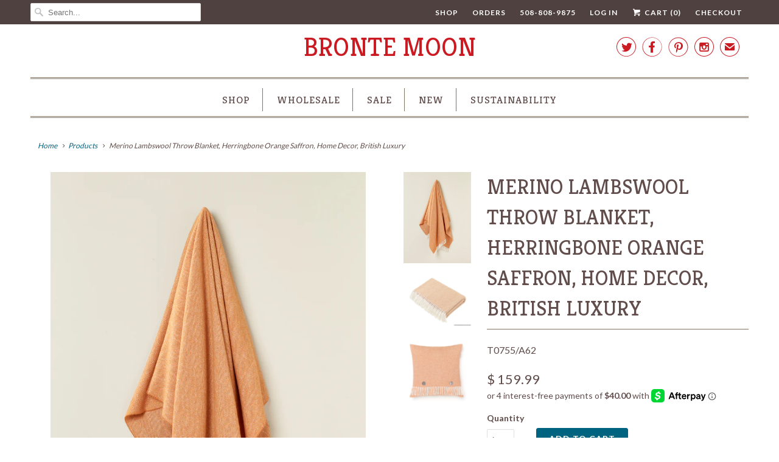

--- FILE ---
content_type: text/html; charset=utf-8
request_url: https://brontemoon.com/products/copy-of-merino-lambswool-throw-blanket-herringbone-saffron-made-in-england
body_size: 19198
content:
<!DOCTYPE html>
<!--[if lt IE 7 ]><html class="ie ie6" lang="en"> <![endif]-->
<!--[if IE 7 ]><html class="ie ie7" lang="en"> <![endif]-->
<!--[if IE 8 ]><html class="ie ie8" lang="en"> <![endif]-->
<!--[if IE 9 ]><html class="ie ie9" lang="en"> <![endif]-->
<!--[if (gte IE 10)|!(IE)]><!--><html lang="en"> <!--<![endif]-->
  <head>
    <meta charset="utf-8">
    <meta http-equiv="cleartype" content="on">
    <meta name="robots" content="index,follow">

    
 <!-- SEO Manager 6.2.0 -->
<meta name='seomanager' content='6.2' />
<title>Merino Lambswool Throw Blanket, Herringbone Orange Saffron, Home Decor</title>
<meta name='description' content='Traditional Herringbone design re-created in 100% Merino Lambswool makes these soft and luxurious throws and pillows a desirable accessory for every home. Produced in a range of subtle pastel and earthy colors that will add a touch of elegance to any setting. Whether cuddling up on a cold winters night or accentuating ' /> 
<meta name="robots" content="index"> 
<meta name="robots" content="follow">
<meta name="google-site-verification" content="6pDT0aAimoEfT-fDttRpPZ3V_vTZ3bZ3nPtEiqu1YO4" />

<script type="application/ld+json">
 {
 "@context": "https://schema.org",
 "@id": "https:\/\/brontemoon.com\/products\/copy-of-merino-lambswool-throw-blanket-herringbone-saffron-made-in-england",
 "@type": "Product","sku": "T0755\/A62","mpn": "T0755\/A62","brand": {
 "@type": "Brand",
 "name": "Bronte Moon"
 },
 "description": "Traditional Herringbone design re-created in 100% Merino Lambswool makes these soft and luxurious throws and pillows a desirable accessory for every home. Produced in a range of subtle pastel and earthy colors that will add a touch of elegance to any setting. Whether cuddling up on a cold winters night or accentuating your favorite sofa you are bound to appreciate the versatility and beauty of these classic items.\nSeen here is the Herringbone Saffron in 100% Merino LambswoolApproximate throw size including fringe 55\" x 72\" (w x l)\nApproximate matching pillow size 16\" x 16\" \nMADE IN ENGLANDThis product is manufactured by Abraham Moon \u0026amp; Sons Ltd who have been producing quality wool products at their mill in Yorkshire, England since 1837. This is one of the last remaining vertical mills in England and it has been operating since the end of the Industrial Revolution. They are World Leaders in dyeing, spinning, weaving, blending and finishing, producing beautiful products that you can cherish for a lifetime.",
 "url": "https:\/\/brontemoon.com\/products\/copy-of-merino-lambswool-throw-blanket-herringbone-saffron-made-in-england",
 "name": "Merino Lambswool Throw Blanket, Herringbone Orange Saffron, Home Decor, British Luxury","image": "https://brontemoon.com/cdn/shop/files/T0755-A62_HERRINGBONE-SAFFRON_CAMEO_HR.jpg?v=1709224066","offers": [{
 "@type": "Offer","availability": "https://schema.org/InStock",
 "priceCurrency": "USD",
 "price": "159.99",
 "priceValidUntil": "2027-01-23",
 "itemCondition": "https://schema.org/NewCondition",
 "url": "https:\/\/brontemoon.com\/products\/copy-of-merino-lambswool-throw-blanket-herringbone-saffron-made-in-england\/products\/copy-of-merino-lambswool-throw-blanket-herringbone-saffron-made-in-england?variant=39304507359314",
 "image": "https://brontemoon.com/cdn/shop/files/T0755-A62_HERRINGBONE-SAFFRON_CAMEO_HR.jpg?v=1709224066",
 "mpn": "T0755\/A62","sku": "T0755\/A62",
"seller": {
 "@type": "Organization",
 "name": "Bronte Moon"
 }
 }]}
 </script>
<!-- end: SEO Manager 6.2.0 -->

    <!-- Custom Fonts -->
    
      <link href="//fonts.googleapis.com/css?family=.|Kreon:light,normal,bold|Kreon:light,normal,bold|Kreon:light,normal,bold|Kreon:light,normal,bold|Lato:light,normal,bold|Lato:light,normal,bold" rel="stylesheet" type="text/css" />
    

    

<meta name="author" content="Bronte Moon">
<meta property="og:url" content="https://brontemoon.com/products/copy-of-merino-lambswool-throw-blanket-herringbone-saffron-made-in-england">
<meta property="og:site_name" content="Bronte Moon">


  <meta property="og:type" content="product">
  <meta property="og:title" content="Merino Lambswool Throw Blanket, Herringbone Orange Saffron, Home Decor, British Luxury">
  
    <meta property="og:image" content="http://brontemoon.com/cdn/shop/files/T0755-A62_HERRINGBONE-SAFFRON_CAMEO_HR_600x.jpg?v=1709224066">
    <meta property="og:image:secure_url" content="https://brontemoon.com/cdn/shop/files/T0755-A62_HERRINGBONE-SAFFRON_CAMEO_HR_600x.jpg?v=1709224066">
    
  
    <meta property="og:image" content="http://brontemoon.com/cdn/shop/products/T0755-A62_Saffron.246_HRp_600x.jpg?v=1709224066">
    <meta property="og:image:secure_url" content="https://brontemoon.com/cdn/shop/products/T0755-A62_Saffron.246_HRp_600x.jpg?v=1709224066">
    
  
    <meta property="og:image" content="http://brontemoon.com/cdn/shop/products/CUSHION_T0755-A62C_987_HRp_LR_600x.jpg?v=1709224066">
    <meta property="og:image:secure_url" content="https://brontemoon.com/cdn/shop/products/CUSHION_T0755-A62C_987_HRp_LR_600x.jpg?v=1709224066">
    
  
  <meta property="og:price:amount" content="159.99">
  <meta property="og:price:currency" content="USD">


  <meta property="og:description" content="Traditional Herringbone design re-created in 100% Merino Lambswool makes these soft and luxurious throws and pillows a desirable accessory for every home. Produced in a range of subtle pastel and earthy colors that will add a touch of elegance to any setting. Whether cuddling up on a cold winters night or accentuating ">




  <meta name="twitter:site" content="@Bronte_Moon?lang=en">

<meta name="twitter:card" content="summary">

  <meta name="twitter:title" content="Merino Lambswool Throw Blanket, Herringbone Orange Saffron, Home Decor, British Luxury">
  <meta name="twitter:description" content="Traditional Herringbone design re-created in 100% Merino Lambswool makes these soft and luxurious throws and pillows a desirable accessory for every home. Produced in a range of subtle pastel and earthy colors that will add a touch of elegance to any setting. Whether cuddling up on a cold winters night or accentuating your favorite sofa you are bound to appreciate the versatility and beauty of these classic items. Seen here is the Herringbone Saffron in 100% Merino LambswoolApproximate throw size including fringe 55&quot; x 72&quot; (w x l) Approximate matching pillow size 16&quot; x 16&quot;  MADE IN ENGLANDThis product is manufactured by Abraham Moon &amp;amp; Sons Ltd who have been producing quality wool products at their mill in Yorkshire, England since 1837. This is one of the last remaining vertical mills in England and it has been operating since the end of the Industrial Revolution. They are World Leaders in dyeing, spinning,">
  <meta name="twitter:image" content="https://brontemoon.com/cdn/shop/files/T0755-A62_HERRINGBONE-SAFFRON_CAMEO_HR_240x.jpg?v=1709224066">
  <meta name="twitter:image:width" content="240">
  <meta name="twitter:image:height" content="240">


    
    

    <!-- Mobile Specific Metas -->
    <meta name="HandheldFriendly" content="True">
    <meta name="MobileOptimized" content="320">
    <meta name="viewport" content="width=device-width,initial-scale=1">
    <meta name="theme-color" content="#ffffff">

    <!-- Stylesheets for Responsive 6.2.0 -->
    <link href="//brontemoon.com/cdn/shop/t/44/assets/styles.scss.css?v=100616694629847624001751454057" rel="stylesheet" type="text/css" media="all" />

    <!-- Icons -->
    
      <link rel="shortcut icon" type="image/x-icon" href="//brontemoon.com/cdn/shop/files/SHETLAND_3_large_b9407348-968c-4ee9-9af7-3a3f6a803921_32x32.jpg?v=1613678249">
    
    <link rel="canonical" href="https://brontemoon.com/products/copy-of-merino-lambswool-throw-blanket-herringbone-saffron-made-in-england" />

    

    <script src="//brontemoon.com/cdn/shop/t/44/assets/app.js?v=85214099450253199181583169512" type="text/javascript"></script>
    <script>window.performance && window.performance.mark && window.performance.mark('shopify.content_for_header.start');</script><meta name="google-site-verification" content="CwZgO8ssW4fJVqVL868sNJmWA3T4CC0Y2JCJZz-zLmA">
<meta id="shopify-digital-wallet" name="shopify-digital-wallet" content="/8726656/digital_wallets/dialog">
<meta name="shopify-checkout-api-token" content="70d06695404556b212e550ba836c8459">
<meta id="in-context-paypal-metadata" data-shop-id="8726656" data-venmo-supported="false" data-environment="production" data-locale="en_US" data-paypal-v4="true" data-currency="USD">
<link rel="alternate" type="application/json+oembed" href="https://brontemoon.com/products/copy-of-merino-lambswool-throw-blanket-herringbone-saffron-made-in-england.oembed">
<script async="async" src="/checkouts/internal/preloads.js?locale=en-US"></script>
<link rel="preconnect" href="https://shop.app" crossorigin="anonymous">
<script async="async" src="https://shop.app/checkouts/internal/preloads.js?locale=en-US&shop_id=8726656" crossorigin="anonymous"></script>
<script id="apple-pay-shop-capabilities" type="application/json">{"shopId":8726656,"countryCode":"US","currencyCode":"USD","merchantCapabilities":["supports3DS"],"merchantId":"gid:\/\/shopify\/Shop\/8726656","merchantName":"Bronte Moon","requiredBillingContactFields":["postalAddress","email"],"requiredShippingContactFields":["postalAddress","email"],"shippingType":"shipping","supportedNetworks":["visa","masterCard","amex","discover","elo","jcb"],"total":{"type":"pending","label":"Bronte Moon","amount":"1.00"},"shopifyPaymentsEnabled":true,"supportsSubscriptions":true}</script>
<script id="shopify-features" type="application/json">{"accessToken":"70d06695404556b212e550ba836c8459","betas":["rich-media-storefront-analytics"],"domain":"brontemoon.com","predictiveSearch":true,"shopId":8726656,"locale":"en"}</script>
<script>var Shopify = Shopify || {};
Shopify.shop = "bronte-moon.myshopify.com";
Shopify.locale = "en";
Shopify.currency = {"active":"USD","rate":"1.0"};
Shopify.country = "US";
Shopify.theme = {"name":"Copy of Responsive -New [Afterpay 3\/2\/20]","id":80727179346,"schema_name":"Responsive","schema_version":"6.2.0","theme_store_id":304,"role":"main"};
Shopify.theme.handle = "null";
Shopify.theme.style = {"id":null,"handle":null};
Shopify.cdnHost = "brontemoon.com/cdn";
Shopify.routes = Shopify.routes || {};
Shopify.routes.root = "/";</script>
<script type="module">!function(o){(o.Shopify=o.Shopify||{}).modules=!0}(window);</script>
<script>!function(o){function n(){var o=[];function n(){o.push(Array.prototype.slice.apply(arguments))}return n.q=o,n}var t=o.Shopify=o.Shopify||{};t.loadFeatures=n(),t.autoloadFeatures=n()}(window);</script>
<script>
  window.ShopifyPay = window.ShopifyPay || {};
  window.ShopifyPay.apiHost = "shop.app\/pay";
  window.ShopifyPay.redirectState = null;
</script>
<script id="shop-js-analytics" type="application/json">{"pageType":"product"}</script>
<script defer="defer" async type="module" src="//brontemoon.com/cdn/shopifycloud/shop-js/modules/v2/client.init-shop-cart-sync_BT-GjEfc.en.esm.js"></script>
<script defer="defer" async type="module" src="//brontemoon.com/cdn/shopifycloud/shop-js/modules/v2/chunk.common_D58fp_Oc.esm.js"></script>
<script defer="defer" async type="module" src="//brontemoon.com/cdn/shopifycloud/shop-js/modules/v2/chunk.modal_xMitdFEc.esm.js"></script>
<script type="module">
  await import("//brontemoon.com/cdn/shopifycloud/shop-js/modules/v2/client.init-shop-cart-sync_BT-GjEfc.en.esm.js");
await import("//brontemoon.com/cdn/shopifycloud/shop-js/modules/v2/chunk.common_D58fp_Oc.esm.js");
await import("//brontemoon.com/cdn/shopifycloud/shop-js/modules/v2/chunk.modal_xMitdFEc.esm.js");

  window.Shopify.SignInWithShop?.initShopCartSync?.({"fedCMEnabled":true,"windoidEnabled":true});

</script>
<script>
  window.Shopify = window.Shopify || {};
  if (!window.Shopify.featureAssets) window.Shopify.featureAssets = {};
  window.Shopify.featureAssets['shop-js'] = {"shop-cart-sync":["modules/v2/client.shop-cart-sync_DZOKe7Ll.en.esm.js","modules/v2/chunk.common_D58fp_Oc.esm.js","modules/v2/chunk.modal_xMitdFEc.esm.js"],"init-fed-cm":["modules/v2/client.init-fed-cm_B6oLuCjv.en.esm.js","modules/v2/chunk.common_D58fp_Oc.esm.js","modules/v2/chunk.modal_xMitdFEc.esm.js"],"shop-cash-offers":["modules/v2/client.shop-cash-offers_D2sdYoxE.en.esm.js","modules/v2/chunk.common_D58fp_Oc.esm.js","modules/v2/chunk.modal_xMitdFEc.esm.js"],"shop-login-button":["modules/v2/client.shop-login-button_QeVjl5Y3.en.esm.js","modules/v2/chunk.common_D58fp_Oc.esm.js","modules/v2/chunk.modal_xMitdFEc.esm.js"],"pay-button":["modules/v2/client.pay-button_DXTOsIq6.en.esm.js","modules/v2/chunk.common_D58fp_Oc.esm.js","modules/v2/chunk.modal_xMitdFEc.esm.js"],"shop-button":["modules/v2/client.shop-button_DQZHx9pm.en.esm.js","modules/v2/chunk.common_D58fp_Oc.esm.js","modules/v2/chunk.modal_xMitdFEc.esm.js"],"avatar":["modules/v2/client.avatar_BTnouDA3.en.esm.js"],"init-windoid":["modules/v2/client.init-windoid_CR1B-cfM.en.esm.js","modules/v2/chunk.common_D58fp_Oc.esm.js","modules/v2/chunk.modal_xMitdFEc.esm.js"],"init-shop-for-new-customer-accounts":["modules/v2/client.init-shop-for-new-customer-accounts_C_vY_xzh.en.esm.js","modules/v2/client.shop-login-button_QeVjl5Y3.en.esm.js","modules/v2/chunk.common_D58fp_Oc.esm.js","modules/v2/chunk.modal_xMitdFEc.esm.js"],"init-shop-email-lookup-coordinator":["modules/v2/client.init-shop-email-lookup-coordinator_BI7n9ZSv.en.esm.js","modules/v2/chunk.common_D58fp_Oc.esm.js","modules/v2/chunk.modal_xMitdFEc.esm.js"],"init-shop-cart-sync":["modules/v2/client.init-shop-cart-sync_BT-GjEfc.en.esm.js","modules/v2/chunk.common_D58fp_Oc.esm.js","modules/v2/chunk.modal_xMitdFEc.esm.js"],"shop-toast-manager":["modules/v2/client.shop-toast-manager_DiYdP3xc.en.esm.js","modules/v2/chunk.common_D58fp_Oc.esm.js","modules/v2/chunk.modal_xMitdFEc.esm.js"],"init-customer-accounts":["modules/v2/client.init-customer-accounts_D9ZNqS-Q.en.esm.js","modules/v2/client.shop-login-button_QeVjl5Y3.en.esm.js","modules/v2/chunk.common_D58fp_Oc.esm.js","modules/v2/chunk.modal_xMitdFEc.esm.js"],"init-customer-accounts-sign-up":["modules/v2/client.init-customer-accounts-sign-up_iGw4briv.en.esm.js","modules/v2/client.shop-login-button_QeVjl5Y3.en.esm.js","modules/v2/chunk.common_D58fp_Oc.esm.js","modules/v2/chunk.modal_xMitdFEc.esm.js"],"shop-follow-button":["modules/v2/client.shop-follow-button_CqMgW2wH.en.esm.js","modules/v2/chunk.common_D58fp_Oc.esm.js","modules/v2/chunk.modal_xMitdFEc.esm.js"],"checkout-modal":["modules/v2/client.checkout-modal_xHeaAweL.en.esm.js","modules/v2/chunk.common_D58fp_Oc.esm.js","modules/v2/chunk.modal_xMitdFEc.esm.js"],"shop-login":["modules/v2/client.shop-login_D91U-Q7h.en.esm.js","modules/v2/chunk.common_D58fp_Oc.esm.js","modules/v2/chunk.modal_xMitdFEc.esm.js"],"lead-capture":["modules/v2/client.lead-capture_BJmE1dJe.en.esm.js","modules/v2/chunk.common_D58fp_Oc.esm.js","modules/v2/chunk.modal_xMitdFEc.esm.js"],"payment-terms":["modules/v2/client.payment-terms_Ci9AEqFq.en.esm.js","modules/v2/chunk.common_D58fp_Oc.esm.js","modules/v2/chunk.modal_xMitdFEc.esm.js"]};
</script>
<script>(function() {
  var isLoaded = false;
  function asyncLoad() {
    if (isLoaded) return;
    isLoaded = true;
    var urls = ["https:\/\/static.klaviyo.com\/onsite\/js\/klaviyo.js?company_id=R4iQGb\u0026shop=bronte-moon.myshopify.com","\/\/www.powr.io\/powr.js?powr-token=bronte-moon.myshopify.com\u0026external-type=shopify\u0026shop=bronte-moon.myshopify.com","https:\/\/cdn.judge.me\/checkout_comment.js?shop=bronte-moon.myshopify.com","https:\/\/cdn.hextom.com\/js\/quickannouncementbar.js?shop=bronte-moon.myshopify.com"];
    for (var i = 0; i < urls.length; i++) {
      var s = document.createElement('script');
      s.type = 'text/javascript';
      s.async = true;
      s.src = urls[i];
      var x = document.getElementsByTagName('script')[0];
      x.parentNode.insertBefore(s, x);
    }
  };
  if(window.attachEvent) {
    window.attachEvent('onload', asyncLoad);
  } else {
    window.addEventListener('load', asyncLoad, false);
  }
})();</script>
<script id="__st">var __st={"a":8726656,"offset":-18000,"reqid":"7598ab82-3c36-458d-8194-cf405d2fd640-1769210080","pageurl":"brontemoon.com\/products\/copy-of-merino-lambswool-throw-blanket-herringbone-saffron-made-in-england","u":"daea28f658b7","p":"product","rtyp":"product","rid":6559511511122};</script>
<script>window.ShopifyPaypalV4VisibilityTracking = true;</script>
<script id="captcha-bootstrap">!function(){'use strict';const t='contact',e='account',n='new_comment',o=[[t,t],['blogs',n],['comments',n],[t,'customer']],c=[[e,'customer_login'],[e,'guest_login'],[e,'recover_customer_password'],[e,'create_customer']],r=t=>t.map((([t,e])=>`form[action*='/${t}']:not([data-nocaptcha='true']) input[name='form_type'][value='${e}']`)).join(','),a=t=>()=>t?[...document.querySelectorAll(t)].map((t=>t.form)):[];function s(){const t=[...o],e=r(t);return a(e)}const i='password',u='form_key',d=['recaptcha-v3-token','g-recaptcha-response','h-captcha-response',i],f=()=>{try{return window.sessionStorage}catch{return}},m='__shopify_v',_=t=>t.elements[u];function p(t,e,n=!1){try{const o=window.sessionStorage,c=JSON.parse(o.getItem(e)),{data:r}=function(t){const{data:e,action:n}=t;return t[m]||n?{data:e,action:n}:{data:t,action:n}}(c);for(const[e,n]of Object.entries(r))t.elements[e]&&(t.elements[e].value=n);n&&o.removeItem(e)}catch(o){console.error('form repopulation failed',{error:o})}}const l='form_type',E='cptcha';function T(t){t.dataset[E]=!0}const w=window,h=w.document,L='Shopify',v='ce_forms',y='captcha';let A=!1;((t,e)=>{const n=(g='f06e6c50-85a8-45c8-87d0-21a2b65856fe',I='https://cdn.shopify.com/shopifycloud/storefront-forms-hcaptcha/ce_storefront_forms_captcha_hcaptcha.v1.5.2.iife.js',D={infoText:'Protected by hCaptcha',privacyText:'Privacy',termsText:'Terms'},(t,e,n)=>{const o=w[L][v],c=o.bindForm;if(c)return c(t,g,e,D).then(n);var r;o.q.push([[t,g,e,D],n]),r=I,A||(h.body.append(Object.assign(h.createElement('script'),{id:'captcha-provider',async:!0,src:r})),A=!0)});var g,I,D;w[L]=w[L]||{},w[L][v]=w[L][v]||{},w[L][v].q=[],w[L][y]=w[L][y]||{},w[L][y].protect=function(t,e){n(t,void 0,e),T(t)},Object.freeze(w[L][y]),function(t,e,n,w,h,L){const[v,y,A,g]=function(t,e,n){const i=e?o:[],u=t?c:[],d=[...i,...u],f=r(d),m=r(i),_=r(d.filter((([t,e])=>n.includes(e))));return[a(f),a(m),a(_),s()]}(w,h,L),I=t=>{const e=t.target;return e instanceof HTMLFormElement?e:e&&e.form},D=t=>v().includes(t);t.addEventListener('submit',(t=>{const e=I(t);if(!e)return;const n=D(e)&&!e.dataset.hcaptchaBound&&!e.dataset.recaptchaBound,o=_(e),c=g().includes(e)&&(!o||!o.value);(n||c)&&t.preventDefault(),c&&!n&&(function(t){try{if(!f())return;!function(t){const e=f();if(!e)return;const n=_(t);if(!n)return;const o=n.value;o&&e.removeItem(o)}(t);const e=Array.from(Array(32),(()=>Math.random().toString(36)[2])).join('');!function(t,e){_(t)||t.append(Object.assign(document.createElement('input'),{type:'hidden',name:u})),t.elements[u].value=e}(t,e),function(t,e){const n=f();if(!n)return;const o=[...t.querySelectorAll(`input[type='${i}']`)].map((({name:t})=>t)),c=[...d,...o],r={};for(const[a,s]of new FormData(t).entries())c.includes(a)||(r[a]=s);n.setItem(e,JSON.stringify({[m]:1,action:t.action,data:r}))}(t,e)}catch(e){console.error('failed to persist form',e)}}(e),e.submit())}));const S=(t,e)=>{t&&!t.dataset[E]&&(n(t,e.some((e=>e===t))),T(t))};for(const o of['focusin','change'])t.addEventListener(o,(t=>{const e=I(t);D(e)&&S(e,y())}));const B=e.get('form_key'),M=e.get(l),P=B&&M;t.addEventListener('DOMContentLoaded',(()=>{const t=y();if(P)for(const e of t)e.elements[l].value===M&&p(e,B);[...new Set([...A(),...v().filter((t=>'true'===t.dataset.shopifyCaptcha))])].forEach((e=>S(e,t)))}))}(h,new URLSearchParams(w.location.search),n,t,e,['guest_login'])})(!0,!0)}();</script>
<script integrity="sha256-4kQ18oKyAcykRKYeNunJcIwy7WH5gtpwJnB7kiuLZ1E=" data-source-attribution="shopify.loadfeatures" defer="defer" src="//brontemoon.com/cdn/shopifycloud/storefront/assets/storefront/load_feature-a0a9edcb.js" crossorigin="anonymous"></script>
<script crossorigin="anonymous" defer="defer" src="//brontemoon.com/cdn/shopifycloud/storefront/assets/shopify_pay/storefront-65b4c6d7.js?v=20250812"></script>
<script data-source-attribution="shopify.dynamic_checkout.dynamic.init">var Shopify=Shopify||{};Shopify.PaymentButton=Shopify.PaymentButton||{isStorefrontPortableWallets:!0,init:function(){window.Shopify.PaymentButton.init=function(){};var t=document.createElement("script");t.src="https://brontemoon.com/cdn/shopifycloud/portable-wallets/latest/portable-wallets.en.js",t.type="module",document.head.appendChild(t)}};
</script>
<script data-source-attribution="shopify.dynamic_checkout.buyer_consent">
  function portableWalletsHideBuyerConsent(e){var t=document.getElementById("shopify-buyer-consent"),n=document.getElementById("shopify-subscription-policy-button");t&&n&&(t.classList.add("hidden"),t.setAttribute("aria-hidden","true"),n.removeEventListener("click",e))}function portableWalletsShowBuyerConsent(e){var t=document.getElementById("shopify-buyer-consent"),n=document.getElementById("shopify-subscription-policy-button");t&&n&&(t.classList.remove("hidden"),t.removeAttribute("aria-hidden"),n.addEventListener("click",e))}window.Shopify?.PaymentButton&&(window.Shopify.PaymentButton.hideBuyerConsent=portableWalletsHideBuyerConsent,window.Shopify.PaymentButton.showBuyerConsent=portableWalletsShowBuyerConsent);
</script>
<script data-source-attribution="shopify.dynamic_checkout.cart.bootstrap">document.addEventListener("DOMContentLoaded",(function(){function t(){return document.querySelector("shopify-accelerated-checkout-cart, shopify-accelerated-checkout")}if(t())Shopify.PaymentButton.init();else{new MutationObserver((function(e,n){t()&&(Shopify.PaymentButton.init(),n.disconnect())})).observe(document.body,{childList:!0,subtree:!0})}}));
</script>
<link id="shopify-accelerated-checkout-styles" rel="stylesheet" media="screen" href="https://brontemoon.com/cdn/shopifycloud/portable-wallets/latest/accelerated-checkout-backwards-compat.css" crossorigin="anonymous">
<style id="shopify-accelerated-checkout-cart">
        #shopify-buyer-consent {
  margin-top: 1em;
  display: inline-block;
  width: 100%;
}

#shopify-buyer-consent.hidden {
  display: none;
}

#shopify-subscription-policy-button {
  background: none;
  border: none;
  padding: 0;
  text-decoration: underline;
  font-size: inherit;
  cursor: pointer;
}

#shopify-subscription-policy-button::before {
  box-shadow: none;
}

      </style>

<script>window.performance && window.performance.mark && window.performance.mark('shopify.content_for_header.end');</script>
    <script src="https://5a042ad411a24476804601b5cf6cdb41.js.ubembed.com" async></script>
  <!-- BEGIN app block: shopify://apps/seguno-popups/blocks/popup-app-embed/f53bd66f-9a20-4ce2-ae2e-ccbd0148bd4b --><meta property="seguno:shop-id" content="8726656" />


<!-- END app block --><script src="https://cdn.shopify.com/extensions/0199c427-df3e-7dbf-8171-b4fecbfad766/popup-11/assets/popup.js" type="text/javascript" defer="defer"></script>
<link href="https://monorail-edge.shopifysvc.com" rel="dns-prefetch">
<script>(function(){if ("sendBeacon" in navigator && "performance" in window) {try {var session_token_from_headers = performance.getEntriesByType('navigation')[0].serverTiming.find(x => x.name == '_s').description;} catch {var session_token_from_headers = undefined;}var session_cookie_matches = document.cookie.match(/_shopify_s=([^;]*)/);var session_token_from_cookie = session_cookie_matches && session_cookie_matches.length === 2 ? session_cookie_matches[1] : "";var session_token = session_token_from_headers || session_token_from_cookie || "";function handle_abandonment_event(e) {var entries = performance.getEntries().filter(function(entry) {return /monorail-edge.shopifysvc.com/.test(entry.name);});if (!window.abandonment_tracked && entries.length === 0) {window.abandonment_tracked = true;var currentMs = Date.now();var navigation_start = performance.timing.navigationStart;var payload = {shop_id: 8726656,url: window.location.href,navigation_start,duration: currentMs - navigation_start,session_token,page_type: "product"};window.navigator.sendBeacon("https://monorail-edge.shopifysvc.com/v1/produce", JSON.stringify({schema_id: "online_store_buyer_site_abandonment/1.1",payload: payload,metadata: {event_created_at_ms: currentMs,event_sent_at_ms: currentMs}}));}}window.addEventListener('pagehide', handle_abandonment_event);}}());</script>
<script id="web-pixels-manager-setup">(function e(e,d,r,n,o){if(void 0===o&&(o={}),!Boolean(null===(a=null===(i=window.Shopify)||void 0===i?void 0:i.analytics)||void 0===a?void 0:a.replayQueue)){var i,a;window.Shopify=window.Shopify||{};var t=window.Shopify;t.analytics=t.analytics||{};var s=t.analytics;s.replayQueue=[],s.publish=function(e,d,r){return s.replayQueue.push([e,d,r]),!0};try{self.performance.mark("wpm:start")}catch(e){}var l=function(){var e={modern:/Edge?\/(1{2}[4-9]|1[2-9]\d|[2-9]\d{2}|\d{4,})\.\d+(\.\d+|)|Firefox\/(1{2}[4-9]|1[2-9]\d|[2-9]\d{2}|\d{4,})\.\d+(\.\d+|)|Chrom(ium|e)\/(9{2}|\d{3,})\.\d+(\.\d+|)|(Maci|X1{2}).+ Version\/(15\.\d+|(1[6-9]|[2-9]\d|\d{3,})\.\d+)([,.]\d+|)( \(\w+\)|)( Mobile\/\w+|) Safari\/|Chrome.+OPR\/(9{2}|\d{3,})\.\d+\.\d+|(CPU[ +]OS|iPhone[ +]OS|CPU[ +]iPhone|CPU IPhone OS|CPU iPad OS)[ +]+(15[._]\d+|(1[6-9]|[2-9]\d|\d{3,})[._]\d+)([._]\d+|)|Android:?[ /-](13[3-9]|1[4-9]\d|[2-9]\d{2}|\d{4,})(\.\d+|)(\.\d+|)|Android.+Firefox\/(13[5-9]|1[4-9]\d|[2-9]\d{2}|\d{4,})\.\d+(\.\d+|)|Android.+Chrom(ium|e)\/(13[3-9]|1[4-9]\d|[2-9]\d{2}|\d{4,})\.\d+(\.\d+|)|SamsungBrowser\/([2-9]\d|\d{3,})\.\d+/,legacy:/Edge?\/(1[6-9]|[2-9]\d|\d{3,})\.\d+(\.\d+|)|Firefox\/(5[4-9]|[6-9]\d|\d{3,})\.\d+(\.\d+|)|Chrom(ium|e)\/(5[1-9]|[6-9]\d|\d{3,})\.\d+(\.\d+|)([\d.]+$|.*Safari\/(?![\d.]+ Edge\/[\d.]+$))|(Maci|X1{2}).+ Version\/(10\.\d+|(1[1-9]|[2-9]\d|\d{3,})\.\d+)([,.]\d+|)( \(\w+\)|)( Mobile\/\w+|) Safari\/|Chrome.+OPR\/(3[89]|[4-9]\d|\d{3,})\.\d+\.\d+|(CPU[ +]OS|iPhone[ +]OS|CPU[ +]iPhone|CPU IPhone OS|CPU iPad OS)[ +]+(10[._]\d+|(1[1-9]|[2-9]\d|\d{3,})[._]\d+)([._]\d+|)|Android:?[ /-](13[3-9]|1[4-9]\d|[2-9]\d{2}|\d{4,})(\.\d+|)(\.\d+|)|Mobile Safari.+OPR\/([89]\d|\d{3,})\.\d+\.\d+|Android.+Firefox\/(13[5-9]|1[4-9]\d|[2-9]\d{2}|\d{4,})\.\d+(\.\d+|)|Android.+Chrom(ium|e)\/(13[3-9]|1[4-9]\d|[2-9]\d{2}|\d{4,})\.\d+(\.\d+|)|Android.+(UC? ?Browser|UCWEB|U3)[ /]?(15\.([5-9]|\d{2,})|(1[6-9]|[2-9]\d|\d{3,})\.\d+)\.\d+|SamsungBrowser\/(5\.\d+|([6-9]|\d{2,})\.\d+)|Android.+MQ{2}Browser\/(14(\.(9|\d{2,})|)|(1[5-9]|[2-9]\d|\d{3,})(\.\d+|))(\.\d+|)|K[Aa][Ii]OS\/(3\.\d+|([4-9]|\d{2,})\.\d+)(\.\d+|)/},d=e.modern,r=e.legacy,n=navigator.userAgent;return n.match(d)?"modern":n.match(r)?"legacy":"unknown"}(),u="modern"===l?"modern":"legacy",c=(null!=n?n:{modern:"",legacy:""})[u],f=function(e){return[e.baseUrl,"/wpm","/b",e.hashVersion,"modern"===e.buildTarget?"m":"l",".js"].join("")}({baseUrl:d,hashVersion:r,buildTarget:u}),m=function(e){var d=e.version,r=e.bundleTarget,n=e.surface,o=e.pageUrl,i=e.monorailEndpoint;return{emit:function(e){var a=e.status,t=e.errorMsg,s=(new Date).getTime(),l=JSON.stringify({metadata:{event_sent_at_ms:s},events:[{schema_id:"web_pixels_manager_load/3.1",payload:{version:d,bundle_target:r,page_url:o,status:a,surface:n,error_msg:t},metadata:{event_created_at_ms:s}}]});if(!i)return console&&console.warn&&console.warn("[Web Pixels Manager] No Monorail endpoint provided, skipping logging."),!1;try{return self.navigator.sendBeacon.bind(self.navigator)(i,l)}catch(e){}var u=new XMLHttpRequest;try{return u.open("POST",i,!0),u.setRequestHeader("Content-Type","text/plain"),u.send(l),!0}catch(e){return console&&console.warn&&console.warn("[Web Pixels Manager] Got an unhandled error while logging to Monorail."),!1}}}}({version:r,bundleTarget:l,surface:e.surface,pageUrl:self.location.href,monorailEndpoint:e.monorailEndpoint});try{o.browserTarget=l,function(e){var d=e.src,r=e.async,n=void 0===r||r,o=e.onload,i=e.onerror,a=e.sri,t=e.scriptDataAttributes,s=void 0===t?{}:t,l=document.createElement("script"),u=document.querySelector("head"),c=document.querySelector("body");if(l.async=n,l.src=d,a&&(l.integrity=a,l.crossOrigin="anonymous"),s)for(var f in s)if(Object.prototype.hasOwnProperty.call(s,f))try{l.dataset[f]=s[f]}catch(e){}if(o&&l.addEventListener("load",o),i&&l.addEventListener("error",i),u)u.appendChild(l);else{if(!c)throw new Error("Did not find a head or body element to append the script");c.appendChild(l)}}({src:f,async:!0,onload:function(){if(!function(){var e,d;return Boolean(null===(d=null===(e=window.Shopify)||void 0===e?void 0:e.analytics)||void 0===d?void 0:d.initialized)}()){var d=window.webPixelsManager.init(e)||void 0;if(d){var r=window.Shopify.analytics;r.replayQueue.forEach((function(e){var r=e[0],n=e[1],o=e[2];d.publishCustomEvent(r,n,o)})),r.replayQueue=[],r.publish=d.publishCustomEvent,r.visitor=d.visitor,r.initialized=!0}}},onerror:function(){return m.emit({status:"failed",errorMsg:"".concat(f," has failed to load")})},sri:function(e){var d=/^sha384-[A-Za-z0-9+/=]+$/;return"string"==typeof e&&d.test(e)}(c)?c:"",scriptDataAttributes:o}),m.emit({status:"loading"})}catch(e){m.emit({status:"failed",errorMsg:(null==e?void 0:e.message)||"Unknown error"})}}})({shopId: 8726656,storefrontBaseUrl: "https://brontemoon.com",extensionsBaseUrl: "https://extensions.shopifycdn.com/cdn/shopifycloud/web-pixels-manager",monorailEndpoint: "https://monorail-edge.shopifysvc.com/unstable/produce_batch",surface: "storefront-renderer",enabledBetaFlags: ["2dca8a86"],webPixelsConfigList: [{"id":"379060306","configuration":"{\"tagID\":\"2613070826643\"}","eventPayloadVersion":"v1","runtimeContext":"STRICT","scriptVersion":"18031546ee651571ed29edbe71a3550b","type":"APP","apiClientId":3009811,"privacyPurposes":["ANALYTICS","MARKETING","SALE_OF_DATA"],"dataSharingAdjustments":{"protectedCustomerApprovalScopes":["read_customer_address","read_customer_email","read_customer_name","read_customer_personal_data","read_customer_phone"]}},{"id":"376471634","configuration":"{\"pixelId\":\"bd057079-2daa-4c5c-83e3-fd136688e6c3\"}","eventPayloadVersion":"v1","runtimeContext":"STRICT","scriptVersion":"c119f01612c13b62ab52809eb08154bb","type":"APP","apiClientId":2556259,"privacyPurposes":["ANALYTICS","MARKETING","SALE_OF_DATA"],"dataSharingAdjustments":{"protectedCustomerApprovalScopes":["read_customer_address","read_customer_email","read_customer_name","read_customer_personal_data","read_customer_phone"]}},{"id":"283443282","configuration":"{\"config\":\"{\\\"google_tag_ids\\\":[\\\"AW-947471410\\\",\\\"GT-WF3JP53\\\"],\\\"target_country\\\":\\\"US\\\",\\\"gtag_events\\\":[{\\\"type\\\":\\\"begin_checkout\\\",\\\"action_label\\\":\\\"AW-947471410\\\/k36_CJ35gMoDELKI5cMD\\\"},{\\\"type\\\":\\\"search\\\",\\\"action_label\\\":\\\"AW-947471410\\\/pMIXCKD5gMoDELKI5cMD\\\"},{\\\"type\\\":\\\"view_item\\\",\\\"action_label\\\":[\\\"AW-947471410\\\/YkixCJf5gMoDELKI5cMD\\\",\\\"MC-TN8S754MR8\\\"]},{\\\"type\\\":\\\"purchase\\\",\\\"action_label\\\":[\\\"AW-947471410\\\/YxAiCJT5gMoDELKI5cMD\\\",\\\"MC-TN8S754MR8\\\"]},{\\\"type\\\":\\\"page_view\\\",\\\"action_label\\\":[\\\"AW-947471410\\\/S_5OCJH5gMoDELKI5cMD\\\",\\\"MC-TN8S754MR8\\\"]},{\\\"type\\\":\\\"add_payment_info\\\",\\\"action_label\\\":\\\"AW-947471410\\\/r_7JCKP5gMoDELKI5cMD\\\"},{\\\"type\\\":\\\"add_to_cart\\\",\\\"action_label\\\":\\\"AW-947471410\\\/1rfGCJr5gMoDELKI5cMD\\\"}],\\\"enable_monitoring_mode\\\":false}\"}","eventPayloadVersion":"v1","runtimeContext":"OPEN","scriptVersion":"b2a88bafab3e21179ed38636efcd8a93","type":"APP","apiClientId":1780363,"privacyPurposes":[],"dataSharingAdjustments":{"protectedCustomerApprovalScopes":["read_customer_address","read_customer_email","read_customer_name","read_customer_personal_data","read_customer_phone"]}},{"id":"95977554","configuration":"{\"pixel_id\":\"1690538437924251\",\"pixel_type\":\"facebook_pixel\",\"metaapp_system_user_token\":\"-\"}","eventPayloadVersion":"v1","runtimeContext":"OPEN","scriptVersion":"ca16bc87fe92b6042fbaa3acc2fbdaa6","type":"APP","apiClientId":2329312,"privacyPurposes":["ANALYTICS","MARKETING","SALE_OF_DATA"],"dataSharingAdjustments":{"protectedCustomerApprovalScopes":["read_customer_address","read_customer_email","read_customer_name","read_customer_personal_data","read_customer_phone"]}},{"id":"51839058","eventPayloadVersion":"v1","runtimeContext":"LAX","scriptVersion":"1","type":"CUSTOM","privacyPurposes":["MARKETING"],"name":"Meta pixel (migrated)"},{"id":"71303250","eventPayloadVersion":"v1","runtimeContext":"LAX","scriptVersion":"1","type":"CUSTOM","privacyPurposes":["ANALYTICS"],"name":"Google Analytics tag (migrated)"},{"id":"shopify-app-pixel","configuration":"{}","eventPayloadVersion":"v1","runtimeContext":"STRICT","scriptVersion":"0450","apiClientId":"shopify-pixel","type":"APP","privacyPurposes":["ANALYTICS","MARKETING"]},{"id":"shopify-custom-pixel","eventPayloadVersion":"v1","runtimeContext":"LAX","scriptVersion":"0450","apiClientId":"shopify-pixel","type":"CUSTOM","privacyPurposes":["ANALYTICS","MARKETING"]}],isMerchantRequest: false,initData: {"shop":{"name":"Bronte Moon","paymentSettings":{"currencyCode":"USD"},"myshopifyDomain":"bronte-moon.myshopify.com","countryCode":"US","storefrontUrl":"https:\/\/brontemoon.com"},"customer":null,"cart":null,"checkout":null,"productVariants":[{"price":{"amount":159.99,"currencyCode":"USD"},"product":{"title":"Merino Lambswool Throw Blanket, Herringbone Orange Saffron, Home Decor, British Luxury","vendor":"Bronte Moon","id":"6559511511122","untranslatedTitle":"Merino Lambswool Throw Blanket, Herringbone Orange Saffron, Home Decor, British Luxury","url":"\/products\/copy-of-merino-lambswool-throw-blanket-herringbone-saffron-made-in-england","type":"Throws"},"id":"39304507359314","image":{"src":"\/\/brontemoon.com\/cdn\/shop\/files\/T0755-A62_HERRINGBONE-SAFFRON_CAMEO_HR.jpg?v=1709224066"},"sku":"T0755\/A62","title":"Default Title","untranslatedTitle":"Default Title"}],"purchasingCompany":null},},"https://brontemoon.com/cdn","fcfee988w5aeb613cpc8e4bc33m6693e112",{"modern":"","legacy":""},{"shopId":"8726656","storefrontBaseUrl":"https:\/\/brontemoon.com","extensionBaseUrl":"https:\/\/extensions.shopifycdn.com\/cdn\/shopifycloud\/web-pixels-manager","surface":"storefront-renderer","enabledBetaFlags":"[\"2dca8a86\"]","isMerchantRequest":"false","hashVersion":"fcfee988w5aeb613cpc8e4bc33m6693e112","publish":"custom","events":"[[\"page_viewed\",{}],[\"product_viewed\",{\"productVariant\":{\"price\":{\"amount\":159.99,\"currencyCode\":\"USD\"},\"product\":{\"title\":\"Merino Lambswool Throw Blanket, Herringbone Orange Saffron, Home Decor, British Luxury\",\"vendor\":\"Bronte Moon\",\"id\":\"6559511511122\",\"untranslatedTitle\":\"Merino Lambswool Throw Blanket, Herringbone Orange Saffron, Home Decor, British Luxury\",\"url\":\"\/products\/copy-of-merino-lambswool-throw-blanket-herringbone-saffron-made-in-england\",\"type\":\"Throws\"},\"id\":\"39304507359314\",\"image\":{\"src\":\"\/\/brontemoon.com\/cdn\/shop\/files\/T0755-A62_HERRINGBONE-SAFFRON_CAMEO_HR.jpg?v=1709224066\"},\"sku\":\"T0755\/A62\",\"title\":\"Default Title\",\"untranslatedTitle\":\"Default Title\"}}]]"});</script><script>
  window.ShopifyAnalytics = window.ShopifyAnalytics || {};
  window.ShopifyAnalytics.meta = window.ShopifyAnalytics.meta || {};
  window.ShopifyAnalytics.meta.currency = 'USD';
  var meta = {"product":{"id":6559511511122,"gid":"gid:\/\/shopify\/Product\/6559511511122","vendor":"Bronte Moon","type":"Throws","handle":"copy-of-merino-lambswool-throw-blanket-herringbone-saffron-made-in-england","variants":[{"id":39304507359314,"price":15999,"name":"Merino Lambswool Throw Blanket, Herringbone Orange Saffron, Home Decor, British Luxury","public_title":null,"sku":"T0755\/A62"}],"remote":false},"page":{"pageType":"product","resourceType":"product","resourceId":6559511511122,"requestId":"7598ab82-3c36-458d-8194-cf405d2fd640-1769210080"}};
  for (var attr in meta) {
    window.ShopifyAnalytics.meta[attr] = meta[attr];
  }
</script>
<script class="analytics">
  (function () {
    var customDocumentWrite = function(content) {
      var jquery = null;

      if (window.jQuery) {
        jquery = window.jQuery;
      } else if (window.Checkout && window.Checkout.$) {
        jquery = window.Checkout.$;
      }

      if (jquery) {
        jquery('body').append(content);
      }
    };

    var hasLoggedConversion = function(token) {
      if (token) {
        return document.cookie.indexOf('loggedConversion=' + token) !== -1;
      }
      return false;
    }

    var setCookieIfConversion = function(token) {
      if (token) {
        var twoMonthsFromNow = new Date(Date.now());
        twoMonthsFromNow.setMonth(twoMonthsFromNow.getMonth() + 2);

        document.cookie = 'loggedConversion=' + token + '; expires=' + twoMonthsFromNow;
      }
    }

    var trekkie = window.ShopifyAnalytics.lib = window.trekkie = window.trekkie || [];
    if (trekkie.integrations) {
      return;
    }
    trekkie.methods = [
      'identify',
      'page',
      'ready',
      'track',
      'trackForm',
      'trackLink'
    ];
    trekkie.factory = function(method) {
      return function() {
        var args = Array.prototype.slice.call(arguments);
        args.unshift(method);
        trekkie.push(args);
        return trekkie;
      };
    };
    for (var i = 0; i < trekkie.methods.length; i++) {
      var key = trekkie.methods[i];
      trekkie[key] = trekkie.factory(key);
    }
    trekkie.load = function(config) {
      trekkie.config = config || {};
      trekkie.config.initialDocumentCookie = document.cookie;
      var first = document.getElementsByTagName('script')[0];
      var script = document.createElement('script');
      script.type = 'text/javascript';
      script.onerror = function(e) {
        var scriptFallback = document.createElement('script');
        scriptFallback.type = 'text/javascript';
        scriptFallback.onerror = function(error) {
                var Monorail = {
      produce: function produce(monorailDomain, schemaId, payload) {
        var currentMs = new Date().getTime();
        var event = {
          schema_id: schemaId,
          payload: payload,
          metadata: {
            event_created_at_ms: currentMs,
            event_sent_at_ms: currentMs
          }
        };
        return Monorail.sendRequest("https://" + monorailDomain + "/v1/produce", JSON.stringify(event));
      },
      sendRequest: function sendRequest(endpointUrl, payload) {
        // Try the sendBeacon API
        if (window && window.navigator && typeof window.navigator.sendBeacon === 'function' && typeof window.Blob === 'function' && !Monorail.isIos12()) {
          var blobData = new window.Blob([payload], {
            type: 'text/plain'
          });

          if (window.navigator.sendBeacon(endpointUrl, blobData)) {
            return true;
          } // sendBeacon was not successful

        } // XHR beacon

        var xhr = new XMLHttpRequest();

        try {
          xhr.open('POST', endpointUrl);
          xhr.setRequestHeader('Content-Type', 'text/plain');
          xhr.send(payload);
        } catch (e) {
          console.log(e);
        }

        return false;
      },
      isIos12: function isIos12() {
        return window.navigator.userAgent.lastIndexOf('iPhone; CPU iPhone OS 12_') !== -1 || window.navigator.userAgent.lastIndexOf('iPad; CPU OS 12_') !== -1;
      }
    };
    Monorail.produce('monorail-edge.shopifysvc.com',
      'trekkie_storefront_load_errors/1.1',
      {shop_id: 8726656,
      theme_id: 80727179346,
      app_name: "storefront",
      context_url: window.location.href,
      source_url: "//brontemoon.com/cdn/s/trekkie.storefront.8d95595f799fbf7e1d32231b9a28fd43b70c67d3.min.js"});

        };
        scriptFallback.async = true;
        scriptFallback.src = '//brontemoon.com/cdn/s/trekkie.storefront.8d95595f799fbf7e1d32231b9a28fd43b70c67d3.min.js';
        first.parentNode.insertBefore(scriptFallback, first);
      };
      script.async = true;
      script.src = '//brontemoon.com/cdn/s/trekkie.storefront.8d95595f799fbf7e1d32231b9a28fd43b70c67d3.min.js';
      first.parentNode.insertBefore(script, first);
    };
    trekkie.load(
      {"Trekkie":{"appName":"storefront","development":false,"defaultAttributes":{"shopId":8726656,"isMerchantRequest":null,"themeId":80727179346,"themeCityHash":"1262557825466605053","contentLanguage":"en","currency":"USD","eventMetadataId":"aae17e92-1a1a-4744-a1e6-690abecf637e"},"isServerSideCookieWritingEnabled":true,"monorailRegion":"shop_domain","enabledBetaFlags":["65f19447"]},"Session Attribution":{},"S2S":{"facebookCapiEnabled":true,"source":"trekkie-storefront-renderer","apiClientId":580111}}
    );

    var loaded = false;
    trekkie.ready(function() {
      if (loaded) return;
      loaded = true;

      window.ShopifyAnalytics.lib = window.trekkie;

      var originalDocumentWrite = document.write;
      document.write = customDocumentWrite;
      try { window.ShopifyAnalytics.merchantGoogleAnalytics.call(this); } catch(error) {};
      document.write = originalDocumentWrite;

      window.ShopifyAnalytics.lib.page(null,{"pageType":"product","resourceType":"product","resourceId":6559511511122,"requestId":"7598ab82-3c36-458d-8194-cf405d2fd640-1769210080","shopifyEmitted":true});

      var match = window.location.pathname.match(/checkouts\/(.+)\/(thank_you|post_purchase)/)
      var token = match? match[1]: undefined;
      if (!hasLoggedConversion(token)) {
        setCookieIfConversion(token);
        window.ShopifyAnalytics.lib.track("Viewed Product",{"currency":"USD","variantId":39304507359314,"productId":6559511511122,"productGid":"gid:\/\/shopify\/Product\/6559511511122","name":"Merino Lambswool Throw Blanket, Herringbone Orange Saffron, Home Decor, British Luxury","price":"159.99","sku":"T0755\/A62","brand":"Bronte Moon","variant":null,"category":"Throws","nonInteraction":true,"remote":false},undefined,undefined,{"shopifyEmitted":true});
      window.ShopifyAnalytics.lib.track("monorail:\/\/trekkie_storefront_viewed_product\/1.1",{"currency":"USD","variantId":39304507359314,"productId":6559511511122,"productGid":"gid:\/\/shopify\/Product\/6559511511122","name":"Merino Lambswool Throw Blanket, Herringbone Orange Saffron, Home Decor, British Luxury","price":"159.99","sku":"T0755\/A62","brand":"Bronte Moon","variant":null,"category":"Throws","nonInteraction":true,"remote":false,"referer":"https:\/\/brontemoon.com\/products\/copy-of-merino-lambswool-throw-blanket-herringbone-saffron-made-in-england"});
      }
    });


        var eventsListenerScript = document.createElement('script');
        eventsListenerScript.async = true;
        eventsListenerScript.src = "//brontemoon.com/cdn/shopifycloud/storefront/assets/shop_events_listener-3da45d37.js";
        document.getElementsByTagName('head')[0].appendChild(eventsListenerScript);

})();</script>
  <script>
  if (!window.ga || (window.ga && typeof window.ga !== 'function')) {
    window.ga = function ga() {
      (window.ga.q = window.ga.q || []).push(arguments);
      if (window.Shopify && window.Shopify.analytics && typeof window.Shopify.analytics.publish === 'function') {
        window.Shopify.analytics.publish("ga_stub_called", {}, {sendTo: "google_osp_migration"});
      }
      console.error("Shopify's Google Analytics stub called with:", Array.from(arguments), "\nSee https://help.shopify.com/manual/promoting-marketing/pixels/pixel-migration#google for more information.");
    };
    if (window.Shopify && window.Shopify.analytics && typeof window.Shopify.analytics.publish === 'function') {
      window.Shopify.analytics.publish("ga_stub_initialized", {}, {sendTo: "google_osp_migration"});
    }
  }
</script>
<script
  defer
  src="https://brontemoon.com/cdn/shopifycloud/perf-kit/shopify-perf-kit-3.0.4.min.js"
  data-application="storefront-renderer"
  data-shop-id="8726656"
  data-render-region="gcp-us-central1"
  data-page-type="product"
  data-theme-instance-id="80727179346"
  data-theme-name="Responsive"
  data-theme-version="6.2.0"
  data-monorail-region="shop_domain"
  data-resource-timing-sampling-rate="10"
  data-shs="true"
  data-shs-beacon="true"
  data-shs-export-with-fetch="true"
  data-shs-logs-sample-rate="1"
  data-shs-beacon-endpoint="https://brontemoon.com/api/collect"
></script>
</head>
<meta name="wot-verification" content="9e2aa4b18fac5785236a"/>
  <body class="product">
    <div id="shopify-section-header" class="shopify-section header-section"><div class="top_bar top_bar--fixed-false">
  <div class="container">
    
      <div class="four columns top_bar_search">
        <form class="search" action="/search">
          
            <input type="hidden" name="type" value="product" />
          
          <input type="text" name="q" class="search_box" placeholder="Search..." value="" autocapitalize="off" autocomplete="off" autocorrect="off" />
        </form>
      </div>
    

    

    <div class="columns twelve">
      <ul>
        
          
            <li>
              <a href="/">Shop</a>
            </li>
          
            <li>
              <a href="https://shopify.com/8726656/account/orders?locale=en&region_country=US">Orders</a>
            </li>
          
        

        
          <li>
            <a href="tel:+5088089875">508-808-9875</a>
          </li>
        

        
          
            <li>
              <a href="/account/login" id="customer_login_link">Log in</a>
            </li>
          
        

        <li>
          <a href="/cart" class="cart_button"><span class="icon-cart"></span> Cart (<span class="cart_count">0</span>)</a>
        </li>
        <li>
          
            <a href="/cart" class="checkout">Checkout</a>
          
        </li>
      </ul>
    </div>
  </div>
</div>

<div class="container content">
  <div class="sixteen columns logo header-logo">
    
      <div class="header_icons">
        
  <a href="https://twitter.com/Bronte_Moon?lang=en" title="Bronte Moon on Twitter" class="ss-icon" rel="me" target="_blank">
    &#xF611;
  </a>              



  <a href="https://www.facebook.com/Bronte-Moon-1536207963331995/?fref=nf" title="Bronte Moon on Facebook" class="ss-icon" rel="me" target="_blank">
    &#xF610;
  </a>              









  <a href="https://www.pinterest.com/bronte_moon" title="Bronte Moon on Pinterest" class="ss-icon" rel="me" target="_blank">
    &#xF650;
  </a>              





  <a href="https://instagram.com/brontemoonus" title="Bronte Moon on Instagram" class="ss-icon" rel="me" target="_blank"> 
    &#xF641;
  </a>              







  <a href="mailto:info@brontemoon.com" title="Email Bronte Moon" class="ss-icon" target="_blank">
    &#x2709;
  </a>              

      </div>
    

    <a href="/" title="Bronte Moon" class="logo-align--center">
      
        Bronte Moon
      
    </a>
  </div>

  <div class="sixteen columns clearfix">
    <div id="mobile_nav" class="nav-align--center nav-border--double">
      
    </div>
    <div id="nav" class=" nav-align--center
                          nav-border--double
                          nav-separator--solid">
      <ul id="menu">
        
          
            <li class="dropdown">
              <a 
                  href="/pages/collections-2025" class="sub-menu  "
                >
                SHOP 
              </a>
              <ul class="animated fadeIn">
                
                  
                  <li>
                    <a 
                        href="/collections/alpaca-throws" class="sub-menu  "
                      >
                      Throws
                    </a>
                    <ul class="animated fadeIn">
                      
                        <li><a href="/collections/merino-lambswool">Merino Wool Throws</a></li>
                      
                        <li><a href="/collections/remony-merino-wool-collection">Remony Merino Throws</a></li>
                      
                        <li><a href="/collections/shetland">Shetland Wool Throws/Picnic Blankets</a></li>
                      
                        <li><a href="/collections/the-british-wool-collection">British Wool Throws</a></li>
                      
                        <li><a href="/collections/alpaca-throws">Alpaca Throws</a></li>
                      
                    </ul>
                  </li>
                  
                
                  
                    <li><a href="/collections/pillows">Pillows</a></li>
                  
                
                  
                  <li>
                    <a 
                        href="/collections/plain" class="sub-menu  "
                      >
                      Scarves
                    </a>
                    <ul class="animated fadeIn">
                      
                        <li><a href="/collections/plain">Plain Scarves</a></li>
                      
                        <li><a href="/collections/tartan">Tartan/Plaid Scarves</a></li>
                      
                        <li><a href="/collections/dales">Patterned Scarves</a></li>
                      
                        <li><a href="/collections/spot-check-scarves">Spot Check Scarves</a></li>
                      
                    </ul>
                  </li>
                  
                
                  
                  <li>
                    <a 
                        href="/collections/plain-stoles" class="sub-menu  "
                      >
                      Wide Scarves/Wraps
                    </a>
                    <ul class="animated fadeIn">
                      
                        <li><a href="/collections/plain-stoles">Plain 27" Wraps </a></li>
                      
                        <li><a href="/collections/tartan-shawls">Tartan 27" Wraps </a></li>
                      
                        <li><a href="/collections/check-stoles">Patterned 27" Wraps </a></li>
                      
                        <li><a href="/collections/alpaca-wide-scarves-stoles">Alpaca Scarves </a></li>
                      
                    </ul>
                  </li>
                  
                
                  
                    <li><a href="/collections/peaky-blinders-flat-caps-newsboy-caps">Hats & Caps</a></li>
                  
                
                  
                  <li>
                    <a 
                        href="/collections/mini-ruanas" class="sub-menu  "
                      >
                      Ruanas
                    </a>
                    <ul class="animated fadeIn">
                      
                        <li><a href="/collections/mini-ruanas">Mini Ruanas</a></li>
                      
                        <li><a href="/collections/full-size-ruanas">Full Size Ruanas </a></li>
                      
                    </ul>
                  </li>
                  
                
              </ul>
            </li>
          
        
          
            <li><a href="/pages/wholesale" >WHOLESALE</a></li>
          
        
          
            <li><a href="/collections/cyber-monday-sale" >SALE</a></li>
          
        
          
            <li class="dropdown">
              <a 
                  href="/pages/new-items-for-2025" class="sub-menu  "
                >
                NEW
              </a>
              <ul class="animated fadeIn">
                
                  
                    <li><a href="/collections/new-bronte-throws-2025">Merino Wool Throws / Bronte</a></li>
                  
                
                  
                    <li><a href="/collections/remony-merino-wool-collection">Merino Wool Throws / Remony Range</a></li>
                  
                
                  
                    <li><a href="/collections/the-british-wool-collection">Shetland Wool / Picnic Blankets</a></li>
                  
                
                  
                    <li><a href="/collections/new-items-2025">Scarves</a></li>
                  
                
                  
                    <li><a href="/collections/new-wraps-2025">Wraps</a></li>
                  
                
              </ul>
            </li>
          
        
          
            <li><a href="/pages/sustainability" >SUSTAINABILITY</a></li>
          
        
      </ul>
    </div>
  </div>
  
</div>

<style>
  .header-logo.logo a {
    max-width: 380px;
  }
  .featured_content a, .featured_content p {
    color: #ffffff;
    background-color: #ed1c13;
  }
</style>

</div>

    <div class="container">
      

<div id="shopify-section-product-template" class="shopify-section product-template-section">
  <div class="sixteen columns">
    <div class="breadcrumb breadcrumb_text product_breadcrumb" itemscope itemtype="http://schema.org/BreadcrumbList">
      <span itemprop="itemListElement" itemscope itemtype="http://schema.org/ListItem"><a href="https://brontemoon.com" title="Bronte Moon" itemprop="item"><span itemprop="name">Home</span></a></span>
      <span class="icon-right-arrow"></span>
      <span itemprop="itemListElement" itemscope itemtype="http://schema.org/ListItem">
        
          <a href="/collections/all" title="Products">Products</a>
        
      </span>
      <span class="icon-right-arrow"></span>
      Merino Lambswool Throw Blanket, Herringbone Orange Saffron, Home Decor, British Luxury
    </div>
  </div>






  <div class="sixteen columns">
    <div class="product-6559511511122">


   <div class="section product_section clearfix  thumbnail_position--right-thumbnails  product_slideshow_animation--zoom"
        data-thumbnail="right-thumbnails"
        data-slideshow-animation="zoom"
        data-slideshow-speed="6"
        itemscope itemtype="http://schema.org/Product">

    
      <div class="flexslider-container ten columns alpha">
        
<div class="flexslider product_gallery product-6559511511122-gallery product_slider ">
  <ul class="slides">
    
      <li data-thumb="//brontemoon.com/cdn/shop/files/T0755-A62_HERRINGBONE-SAFFRON_CAMEO_HR_1024x1024.jpg?v=1709224066" data-title="Merino Lambswool Throw Blanket, Herringbone Orange Saffron, Home Decor, British Luxury">
        
          <a href="//brontemoon.com/cdn/shop/files/T0755-A62_HERRINGBONE-SAFFRON_CAMEO_HR.jpg?v=1709224066" class="fancybox" data-fancybox-group="6559511511122" title="Merino Lambswool Throw Blanket, Herringbone Orange Saffron, Home Decor, British Luxury">
            <img  src="//brontemoon.com/cdn/shop/files/T0755-A62_HERRINGBONE-SAFFRON_CAMEO_HR_1024x1024.jpg?v=1709224066"
                  alt="Merino Lambswool Throw Blanket, Herringbone Orange Saffron, Home Decor, British Luxury"
                  class="lazyload transition-in cloudzoom featured_image"
                  data-image-id="31062977118290"
                  data-index="0"
                  data-cloudzoom="zoomImage: '//brontemoon.com/cdn/shop/files/T0755-A62_HERRINGBONE-SAFFRON_CAMEO_HR.jpg?v=1709224066', tintColor: '#ffffff', zoomPosition: 'inside', zoomOffsetX: 0, touchStartDelay: 250"
                   />
          </a>
        
      </li>
    
      <li data-thumb="//brontemoon.com/cdn/shop/products/T0755-A62_Saffron.246_HRp_1024x1024.jpg?v=1709224066" data-title="Merino Lambswool Throw Blanket, Herringbone Orange Saffron, Home Decor, British Luxury">
        
          <a href="//brontemoon.com/cdn/shop/products/T0755-A62_Saffron.246_HRp.jpg?v=1709224066" class="fancybox" data-fancybox-group="6559511511122" title="Merino Lambswool Throw Blanket, Herringbone Orange Saffron, Home Decor, British Luxury">
            <img  src="//brontemoon.com/cdn/shop/products/T0755-A62_Saffron.246_HRp_1024x1024.jpg?v=1709224066"
                  alt="Merino Lambswool Throw Blanket, Herringbone Orange Saffron, Home Decor, British Luxury"
                  class="lazyload transition-in cloudzoom "
                  data-image-id="27988981022802"
                  data-index="1"
                  data-cloudzoom="zoomImage: '//brontemoon.com/cdn/shop/products/T0755-A62_Saffron.246_HRp.jpg?v=1709224066', tintColor: '#ffffff', zoomPosition: 'inside', zoomOffsetX: 0, touchStartDelay: 250"
                   />
          </a>
        
      </li>
    
      <li data-thumb="//brontemoon.com/cdn/shop/products/CUSHION_T0755-A62C_987_HRp_LR_1024x1024.jpg?v=1709224066" data-title="Merino Lambswool Throw Blanket, Herringbone Orange Saffron, Home Decor, British Luxury">
        
          <a href="//brontemoon.com/cdn/shop/products/CUSHION_T0755-A62C_987_HRp_LR.jpg?v=1709224066" class="fancybox" data-fancybox-group="6559511511122" title="Merino Lambswool Throw Blanket, Herringbone Orange Saffron, Home Decor, British Luxury">
            <img  src="//brontemoon.com/cdn/shop/products/CUSHION_T0755-A62C_987_HRp_LR_1024x1024.jpg?v=1709224066"
                  alt="Merino Lambswool Throw Blanket, Herringbone Orange Saffron, Home Decor, British Luxury"
                  class="lazyload transition-in cloudzoom "
                  data-image-id="28932006969426"
                  data-index="2"
                  data-cloudzoom="zoomImage: '//brontemoon.com/cdn/shop/products/CUSHION_T0755-A62C_987_HRp_LR.jpg?v=1709224066', tintColor: '#ffffff', zoomPosition: 'inside', zoomOffsetX: 0, touchStartDelay: 250"
                   />
          </a>
        
      </li>
    
  </ul>
</div>
&nbsp;

      </div>
    

     <div class="six columns omega">
      
      
      <h1 class="product_name" itemprop="name">Merino Lambswool Throw Blanket, Herringbone Orange Saffron, Home Decor, British Luxury</h1>

      

      

      
        <p class="sku">
          <span itemprop="sku">T0755/A62</span>
        </p>
      

      


      
        <p class="modal_price" itemprop="offers" itemscope itemtype="http://schema.org/Offer">
          <meta itemprop="priceCurrency" content="USD" />
          <meta itemprop="seller" content="Bronte Moon" />
          <link itemprop="availability" href="http://schema.org/InStock">
          <meta itemprop="itemCondition" content="New" />

          <span class="sold_out"></span>
          <span itemprop="price" content="159.99" class="">
            <span class="current_price ">
              
                <span class="money">$ 159.99</span>
              
            </span>
          </span>
          <span class="was_price">
            
          </span>
        </p>

          
  <div class="notify_form notify-form-6559511511122" id="notify-form-6559511511122" style="display:none">
    <p class="message"></p>
    <form method="post" action="/contact#contact_form" id="contact_form" accept-charset="UTF-8" class="contact-form"><input type="hidden" name="form_type" value="contact" /><input type="hidden" name="utf8" value="✓" />
      
        <p>
          <label for="contact[email]">Notify me when this product is available:</label>
          
          
            <input required type="email" class="notify_email" name="contact[email]" id="contact[email]" placeholder="Enter your email address..." value="" />
          
          
          <input type="hidden" name="challenge" value="false" />
          <input type="hidden" name="contact[body]" class="notify_form_message" data-body="Please notify me when Merino Lambswool Throw Blanket, Herringbone Orange Saffron, Home Decor, British Luxury becomes available - https://brontemoon.com/products/copy-of-merino-lambswool-throw-blanket-herringbone-saffron-made-in-england" value="Please notify me when Merino Lambswool Throw Blanket, Herringbone Orange Saffron, Home Decor, British Luxury becomes available - https://brontemoon.com/products/copy-of-merino-lambswool-throw-blanket-herringbone-saffron-made-in-england" />
          <input class="action_button" type="submit" value="Send" style="margin-bottom:0px" />    
        </p>
      
    </form>
  </div>

      

      

      
        
  

  <form action="/cart/add"
        method="post"
        class="clearfix product_form init "
        id="product-form-6559511511122product-template"
        data-money-format="$ {{amount}}"
        data-shop-currency="USD"
        data-select-id="product-select-6559511511122productproduct-template"
        data-enable-state="true"
        data-product="{&quot;id&quot;:6559511511122,&quot;title&quot;:&quot;Merino Lambswool Throw Blanket, Herringbone Orange Saffron, Home Decor, British Luxury&quot;,&quot;handle&quot;:&quot;copy-of-merino-lambswool-throw-blanket-herringbone-saffron-made-in-england&quot;,&quot;description&quot;:&quot;\u003cp\u003eTraditional Herringbone design re-created in 100% Merino Lambswool makes these soft and luxurious throws and pillows a desirable accessory for every home. Produced in a range of subtle pastel and earthy colors that will add a touch of elegance to any setting. Whether cuddling up on a cold winters night or accentuating your favorite sofa you are bound to appreciate the versatility and beauty of these classic items.\u003c\/p\u003e\n\u003cp\u003eSeen here is the Herringbone Saffron in 100% Merino Lambswool\u003cbr\u003e\u003cbr\u003eApproximate throw size including fringe 55\&quot; x 72\&quot; (w x l)\u003c\/p\u003e\n\u003cp\u003eApproximate matching pillow size 16\&quot; x 16\&quot; \u003c\/p\u003e\n\u003cp\u003eMADE IN ENGLAND\u003cbr\u003e\u003cbr\u003e\u003cem\u003eThis product is manufactured by Abraham Moon \u0026amp; Sons Ltd who have been producing quality wool products at their mill in Yorkshire, England since 1837. This is one of the last remaining vertical mills in England and it has been operating since the end of the Industrial Revolution. They are World Leaders in dyeing, spinning, weaving, blending and finishing, producing beautiful products that you can cherish for a lifetime.\u003c\/em\u003e\u003c\/p\u003e&quot;,&quot;published_at&quot;:&quot;2021-03-25T08:24:05-04:00&quot;,&quot;created_at&quot;:&quot;2021-03-25T08:24:05-04:00&quot;,&quot;vendor&quot;:&quot;Bronte Moon&quot;,&quot;type&quot;:&quot;Throws&quot;,&quot;tags&quot;:[],&quot;price&quot;:15999,&quot;price_min&quot;:15999,&quot;price_max&quot;:15999,&quot;available&quot;:true,&quot;price_varies&quot;:false,&quot;compare_at_price&quot;:0,&quot;compare_at_price_min&quot;:0,&quot;compare_at_price_max&quot;:0,&quot;compare_at_price_varies&quot;:false,&quot;variants&quot;:[{&quot;id&quot;:39304507359314,&quot;title&quot;:&quot;Default Title&quot;,&quot;option1&quot;:&quot;Default Title&quot;,&quot;option2&quot;:null,&quot;option3&quot;:null,&quot;sku&quot;:&quot;T0755\/A62&quot;,&quot;requires_shipping&quot;:true,&quot;taxable&quot;:true,&quot;featured_image&quot;:null,&quot;available&quot;:true,&quot;name&quot;:&quot;Merino Lambswool Throw Blanket, Herringbone Orange Saffron, Home Decor, British Luxury&quot;,&quot;public_title&quot;:null,&quot;options&quot;:[&quot;Default Title&quot;],&quot;price&quot;:15999,&quot;weight&quot;:907,&quot;compare_at_price&quot;:0,&quot;inventory_quantity&quot;:9,&quot;inventory_management&quot;:&quot;shopify&quot;,&quot;inventory_policy&quot;:&quot;deny&quot;,&quot;barcode&quot;:&quot;&quot;,&quot;requires_selling_plan&quot;:false,&quot;selling_plan_allocations&quot;:[]}],&quot;images&quot;:[&quot;\/\/brontemoon.com\/cdn\/shop\/files\/T0755-A62_HERRINGBONE-SAFFRON_CAMEO_HR.jpg?v=1709224066&quot;,&quot;\/\/brontemoon.com\/cdn\/shop\/products\/T0755-A62_Saffron.246_HRp.jpg?v=1709224066&quot;,&quot;\/\/brontemoon.com\/cdn\/shop\/products\/CUSHION_T0755-A62C_987_HRp_LR.jpg?v=1709224066&quot;],&quot;featured_image&quot;:&quot;\/\/brontemoon.com\/cdn\/shop\/files\/T0755-A62_HERRINGBONE-SAFFRON_CAMEO_HR.jpg?v=1709224066&quot;,&quot;options&quot;:[&quot;Title&quot;],&quot;media&quot;:[{&quot;alt&quot;:null,&quot;id&quot;:23432283422802,&quot;position&quot;:1,&quot;preview_image&quot;:{&quot;aspect_ratio&quot;:0.739,&quot;height&quot;:4972,&quot;width&quot;:3674,&quot;src&quot;:&quot;\/\/brontemoon.com\/cdn\/shop\/files\/T0755-A62_HERRINGBONE-SAFFRON_CAMEO_HR.jpg?v=1709224066&quot;},&quot;aspect_ratio&quot;:0.739,&quot;height&quot;:4972,&quot;media_type&quot;:&quot;image&quot;,&quot;src&quot;:&quot;\/\/brontemoon.com\/cdn\/shop\/files\/T0755-A62_HERRINGBONE-SAFFRON_CAMEO_HR.jpg?v=1709224066&quot;,&quot;width&quot;:3674},{&quot;alt&quot;:null,&quot;id&quot;:20310134751314,&quot;position&quot;:2,&quot;preview_image&quot;:{&quot;aspect_ratio&quot;:1.332,&quot;height&quot;:1500,&quot;width&quot;:1998,&quot;src&quot;:&quot;\/\/brontemoon.com\/cdn\/shop\/products\/T0755-A62_Saffron.246_HRp.jpg?v=1709224066&quot;},&quot;aspect_ratio&quot;:1.332,&quot;height&quot;:1500,&quot;media_type&quot;:&quot;image&quot;,&quot;src&quot;:&quot;\/\/brontemoon.com\/cdn\/shop\/products\/T0755-A62_Saffron.246_HRp.jpg?v=1709224066&quot;,&quot;width&quot;:1998},{&quot;alt&quot;:null,&quot;id&quot;:21270472786002,&quot;position&quot;:3,&quot;preview_image&quot;:{&quot;aspect_ratio&quot;:1.0,&quot;height&quot;:1400,&quot;width&quot;:1400,&quot;src&quot;:&quot;\/\/brontemoon.com\/cdn\/shop\/products\/CUSHION_T0755-A62C_987_HRp_LR.jpg?v=1709224066&quot;},&quot;aspect_ratio&quot;:1.0,&quot;height&quot;:1400,&quot;media_type&quot;:&quot;image&quot;,&quot;src&quot;:&quot;\/\/brontemoon.com\/cdn\/shop\/products\/CUSHION_T0755-A62C_987_HRp_LR.jpg?v=1709224066&quot;,&quot;width&quot;:1400}],&quot;requires_selling_plan&quot;:false,&quot;selling_plan_groups&quot;:[],&quot;content&quot;:&quot;\u003cp\u003eTraditional Herringbone design re-created in 100% Merino Lambswool makes these soft and luxurious throws and pillows a desirable accessory for every home. Produced in a range of subtle pastel and earthy colors that will add a touch of elegance to any setting. Whether cuddling up on a cold winters night or accentuating your favorite sofa you are bound to appreciate the versatility and beauty of these classic items.\u003c\/p\u003e\n\u003cp\u003eSeen here is the Herringbone Saffron in 100% Merino Lambswool\u003cbr\u003e\u003cbr\u003eApproximate throw size including fringe 55\&quot; x 72\&quot; (w x l)\u003c\/p\u003e\n\u003cp\u003eApproximate matching pillow size 16\&quot; x 16\&quot; \u003c\/p\u003e\n\u003cp\u003eMADE IN ENGLAND\u003cbr\u003e\u003cbr\u003e\u003cem\u003eThis product is manufactured by Abraham Moon \u0026amp; Sons Ltd who have been producing quality wool products at their mill in Yorkshire, England since 1837. This is one of the last remaining vertical mills in England and it has been operating since the end of the Industrial Revolution. They are World Leaders in dyeing, spinning, weaving, blending and finishing, producing beautiful products that you can cherish for a lifetime.\u003c\/em\u003e\u003c\/p\u003e&quot;}"
        data-product-id="6559511511122">

    
      <input type="hidden" name="id" value="39304507359314" />
    

    

    

    
      <div class="left">
        <label for="quantity">Quantity</label>
        <input type="number" min="1" size="2" class="quantity" name="quantity" id="quantity" value="1" max="9" />
      </div>
    
    <div class="purchase clearfix inline_purchase">
      

      
      <button type="submit" name="add" class="action_button add_to_cart" data-label="Add to Cart"><span class="text">Add to Cart</span></button>
    </div>
    <div style='margin-top: 12px;' class="gift-reggie-button"></div>

<script type='text/javascript'>
window.addEventListener('DOMContentLoaded', function() {
(function ($) {
	var getCookieFunction = function(c_name) {
		var c_value = document.cookie;
		var c_start = c_value.indexOf(" " + c_name + "=");
		if (c_start == -1)
			c_start = c_value.indexOf(c_name + "=");
		if (c_start == -1)
			return null;
		c_start = c_value.indexOf("=", c_start) + 1;
		var c_end = c_value.indexOf(";", c_start);
		if (c_end == -1)
			c_end = c_value.length;
		return unescape(c_value.substring(c_start,c_end));
	};
	var clearCookieFunction = function(c_name) {
		document.cookie = c_name + '=; path=/; expires=Thu, 01 Jan 1970 00:00:01 GMT;';
	}
	var sessionId = getCookieFunction("giftreggie_session_cookie");
	
		if (sessionId) {
			sessionId = null;
			$.ajax({ url: '/cart/update.js', type: "POST", data: {
				'attributes[registry_admin]': '',
				'attributes[registry_id]': '',
			} }).done(function() {
				clearCookieFunction("giftreggie_session_cookie");
			});
		}
	
	
	var publishButton = function(div) {
		var form = $(div).parents("form");
		var currentLanguage = "";
		var languageParam = currentLanguage != "" ? "&lang=" + encodeURIComponent(currentLanguage) : "";
		var languageInitialParam = languageParam != "" ? languageParam.replace("&", "?") : "";
		var defaultLanguage = "en";
		var buttonNames = {
			"en": "Add to Registry",
			"fr": "Ajoutez au Liste",
			"pt": "Agregar a lista"
		};
		var value = buttonNames[currentLanguage] ? buttonNames[currentLanguage] : buttonNames[defaultLanguage];
		if (form.length > 0 && /cart/.test(form.attr('action'))) {
			$("<input type='button' style='width:auto;' class='btn' value='" + value + "'>").appendTo(div).click(function() {
				
					
						window.location = "/apps/giftregistry/signup" + languageInitialParam;
					
				
				return false;
			});
		}
		else {
			alert("Unable to integrate this snippet properly with your theme. Please remove or modify it to comply with your theme. For help modifying the snippet, please contact gift-reggie@eshopadmin.com.");
		}
		return false;
	};

	$(document).ready(function() {
		$(".gift-reggie-button").each(function() { publishButton($(this)); });
	});
})(jQuery);
});
</script>



    <div style='margin-top: 12px;' class="gift-reggie-wishlist-button"></div>

<script type='text/javascript' src='//gift-reggie.eshopadmin.com/static/js/compiled/giftreggie.js'></script>
<script type='text/javascript'>
window.addEventListener('DOMContentLoaded', function() {
(function ($) {
	var wishlist = null;
	var session = null;
	var variant_ids = {};
	
	var wishlistButtonTemplate = $("<input type='submit' style='width:auto;' class='btn add-wishlist' value='Add to Wishlist'>");
	
	var findIDForm = function(form) { return form.find("input[name='id'], select[name='id']").val(); }
	var errorMessage = "Unable to integrate this snippet properly with your theme. Please remove or modify it to comply with your theme. For help modifying the snippet, please contact support@eshopadmin.com.";
	
	
	var currentLanguage = "";
	var defaultLanguage = "en";
	var buttonNames = {
		"en": "Add to Registry",
		"fr": "Ajoutez Ã  la Liste de Souhaits",
	};
	
	// This is the function you want to call whenever your form changes.
	var updateButton = function(div) {
		var form = div.parents("form");
		var id = findIDForm(form);
		var string = "Add to Wishlist";
		if (variant_ids[id])
			string = 'Remove from Wishlist';
		div.find(".add-wishlist").val(string);
	}
	
	var publishButton = function(div) {
		var form = div.parents("form");
		if (form.length > 0 && /cart/.test(form.attr('action'))) {
			var wishlistButton = wishlistButtonTemplate.clone();
			wishlistButton.appendTo(div).click(function() {
				var id = findIDForm(form);
				if (id) {
					if (!session) {
						window.location = "/apps/giftregistry/wishlist?id=" + id;
						return false;
					}
					wishlistButton.val("...");
					if (!wishlist) {
						session.openWishlist().done(function(data) {
							wishlist = data.wishlist;
							session.addWishlist(id).done(function() {
								variant_ids[id] = 1;
								var variantIdList = Object.keys(variant_ids);
								wishlistButton.val("Added!");
								setTimeout(function() {	updateButton(div); }, 1000);
								$.ajax({ url: '/cart/update.js', type: "POST", data: { "attributes[wishlist_variant_ids]": "[" + variantIdList.join(", ") + "]", "attributes[wishlist_id]": wishlist.id } });
							});
						});
					} else {
						if (!variant_ids[id]) {
							session.addWishlist(id).done(function() {
								variant_ids[id] = 1;
								wishlistButton.val("Added!");
								setTimeout(function() {	updateButton(div); }, 1000);
								var variantIdList = Object.keys(variant_ids);
								$.ajax({ url: '/cart/update.js', type: "POST", data: { "attributes[wishlist_variant_ids]": "[" + variantIdList.join(", ") + "]", "attributes[wishlist_id]": wishlist.id } });
							});
						} else {
							session.removeWishlist(id).done(function() {
								delete variant_ids[id];
								wishlistButton.val("Removed!");
								setTimeout(function() {	updateButton(div); }, 1000);
								var variantIdList = Object.keys(variant_ids);
								$.ajax({ url: '/cart/update.js', type: "POST", data: { "attributes[wishlist_variant_ids]": "[" + variantIdList.join(", ") + "]", "attributes[wishlist_id]": wishlist.id } });
							});
						}
					}
				}
				else
					alert(errorMessage);
				return false;
			});
			updateButton(div);
		}
		else
			alert(errorMessage);
		form.find("select[name='id']").change(function() { updateButton(div); });
		return false;
	};
	
	$(document).ready(function() {
		$(".gift-reggie-wishlist-button").each(function() { publishButton($(this)) });
	});
})(jQuery);
});
</script>



  </form>


      

      

      
        
         <div class="description" itemprop="description">
           <p>Traditional Herringbone design re-created in 100% Merino Lambswool makes these soft and luxurious throws and pillows a desirable accessory for every home. Produced in a range of subtle pastel and earthy colors that will add a touch of elegance to any setting. Whether cuddling up on a cold winters night or accentuating your favorite sofa you are bound to appreciate the versatility and beauty of these classic items.</p>
<p>Seen here is the Herringbone Saffron in 100% Merino Lambswool<br><br>Approximate throw size including fringe 55" x 72" (w x l)</p>
<p>Approximate matching pillow size 16" x 16" </p>
<p>MADE IN ENGLAND<br><br><em>This product is manufactured by Abraham Moon &amp; Sons Ltd who have been producing quality wool products at their mill in Yorkshire, England since 1837. This is one of the last remaining vertical mills in England and it has been operating since the end of the Industrial Revolution. They are World Leaders in dyeing, spinning, weaving, blending and finishing, producing beautiful products that you can cherish for a lifetime.</em></p>
         </div>
        
      

      

      <div class="meta">
        

        

        
      </div>

      




  <hr />
  
<div class="social_buttons">
  

  

  <a target="_blank" class="icon-twitter-share" title="Share this on Twitter" href="https://twitter.com/intent/tweet?text=Merino Lambswool Throw Blan...&url=https://brontemoon.com/products/copy-of-merino-lambswool-throw-blanket-herringbone-saffron-made-in-england&via=Bronte_Moon?lang=en">Tweet</a>

  <a target="_blank" class="icon-facebook-share" title="Share this on Facebook" href="https://www.facebook.com/sharer/sharer.php?u=https://brontemoon.com/products/copy-of-merino-lambswool-throw-blanket-herringbone-saffron-made-in-england">Share</a>

  
    <a target="_blank" data-pin-do="skipLink" class="icon-pinterest-share" title="Share this on Pinterest" href="https://pinterest.com/pin/create/button/?url=https://brontemoon.com/products/copy-of-merino-lambswool-throw-blanket-herringbone-saffron-made-in-england&description=Merino Lambswool Throw Blanket, Herringbone Orange Saffron, Home Decor, British Luxury&media=https://brontemoon.com/cdn/shop/files/T0755-A62_HERRINGBONE-SAFFRON_CAMEO_HR_600x.jpg?v=1709224066">Pin It</a>
  

  <a target="_blank" class="icon-gplus-share" title="Share this on Google+" href="https://plus.google.com/share?url=https://brontemoon.com/products/copy-of-merino-lambswool-throw-blanket-herringbone-saffron-made-in-england">Add</a>

  <a href="mailto:?subject=Thought you might like Merino Lambswool Throw Blanket, Herringbone Orange Saffron, Home Decor, British Luxury&amp;body=Hey, I was browsing Bronte Moon and found Merino Lambswool Throw Blanket, Herringbone Orange Saffron, Home Decor, British Luxury. I wanted to share it with you.%0D%0A%0D%0Ahttps://brontemoon.com/products/copy-of-merino-lambswool-throw-blanket-herringbone-saffron-made-in-england" target="_blank" class="icon-mail" title="Email this to a friend">Email</a>
</div>





      

    </div>

    
  </div>
</div>



<div class="sixteen columns">
  
</div>


</div>
</div>
      
    </div>

    <div id="shopify-section-footer" class="shopify-section footer-section"><footer class="footer text-align--center">
  <div class="container">
    <div class="sixteen columns">

      
        <div class="three columns alpha footer_menu_vertical">
          <h6>Footer Menu</h6>
          <ul>
            
              <li><a href="/search" title="Search">Search</a></li>
            
              <li><a href="/pages/about-us" title="About us">About us</a></li>
            
              <li><a href="/blogs/wonderful-wool" title="Blog">Blog</a></li>
            
              <li><a href="/pages/returns-policy" title="Return Policy">Return Policy</a></li>
            
              <li><a href="/pages/privacy-statement" title="Privacy Policy">Privacy Policy</a></li>
            
              <li><a href="/pages/terms-of-service" title="Terms of Service">Terms of Service</a></li>
            
              <li><a href="/pages/contact-support" title="Contact/Support">Contact/Support</a></li>
            
              <li><a href="/pages/shipping-policy" title="Shipping Policy">Shipping Policy</a></li>
            
              <li><a href="/policies/terms-of-service" title="Terms of Service">Terms of Service</a></li>
            
              <li><a href="/policies/refund-policy" title="Refund policy">Refund policy</a></li>
            
          </ul>
        </div>
      

      <div class="ten columns  center">
        
          <h6>Sign up for our Newsletter</h6>
          <p>Subscribe to our newsletter and always be the first to hear about what is happening.</p>
          <div class="newsletter ">
  <p class="message"></p>
  
  <form method="post" action="/contact#contact_form" id="contact_form" accept-charset="UTF-8" class="contact-form"><input type="hidden" name="form_type" value="customer" /><input type="hidden" name="utf8" value="✓" />
    

    
      <input type="hidden" name="contact[tags]" value="newsletter">
            
    
    
    
     
    <input type="hidden" name="challenge" value="false">  
    <input type="email" class="contact_email" name="contact[email]" required placeholder="Enter your email address..." autocorrect="off" autocapitalize="off" />
    <input type='submit' name="commit" class="action_button sign_up" value="Sign Up" />
  </form>
</div>

        
        
          
  <a href="https://twitter.com/Bronte_Moon?lang=en" title="Bronte Moon on Twitter" class="ss-icon" rel="me" target="_blank">
    &#xF611;
  </a>              



  <a href="https://www.facebook.com/Bronte-Moon-1536207963331995/?fref=nf" title="Bronte Moon on Facebook" class="ss-icon" rel="me" target="_blank">
    &#xF610;
  </a>              









  <a href="https://www.pinterest.com/bronte_moon" title="Bronte Moon on Pinterest" class="ss-icon" rel="me" target="_blank">
    &#xF650;
  </a>              





  <a href="https://instagram.com/brontemoonus" title="Bronte Moon on Instagram" class="ss-icon" rel="me" target="_blank"> 
    &#xF641;
  </a>              







  <a href="mailto:info@brontemoon.com" title="Email Bronte Moon" class="ss-icon" target="_blank">
    &#x2709;
  </a>              

        
      </div>

      <div class="three columns omega footer_content_page">
        
          <h6>CONTACT US</h6>
        

        
          <p>BRONTE MOON</p><p>The Mason Building</p><p>521 Mt Hope Street</p><p>Suite 210</p><p>N. Attleboro MA 02760</p><p>Tel: (1) 508-216-3264    </p><p>info@brontemoon.com</p>
        

        
      </div>

      <div class="sixteen columns alpha omega center">
        <div class="section">
          
            <hr />
          

          

          <p class="credits">
            &copy; 2026 <a href="/" title="">Bronte Moon</a>.
            
            
           
          </p>

          
            <div class="payment_methods">
              
                <img src="//brontemoon.com/cdn/shopifycloud/storefront/assets/payment_icons/amazon-ec9fb491.svg" alt="Amazon pay" />
              
                <img src="//brontemoon.com/cdn/shopifycloud/storefront/assets/payment_icons/american_express-1efdc6a3.svg" alt="American express" />
              
                <img src="//brontemoon.com/cdn/shopifycloud/storefront/assets/payment_icons/apple_pay-1721ebad.svg" alt="Apple pay" />
              
                <img src="//brontemoon.com/cdn/shopifycloud/storefront/assets/payment_icons/diners_club-678e3046.svg" alt="Diners club" />
              
                <img src="//brontemoon.com/cdn/shopifycloud/storefront/assets/payment_icons/discover-59880595.svg" alt="Discover" />
              
                <img src="//brontemoon.com/cdn/shopifycloud/storefront/assets/payment_icons/google_pay-34c30515.svg" alt="Google pay" />
              
                <img src="//brontemoon.com/cdn/shopifycloud/storefront/assets/payment_icons/master-54b5a7ce.svg" alt="Master" />
              
                <img src="//brontemoon.com/cdn/shopifycloud/storefront/assets/payment_icons/paypal-a7c68b85.svg" alt="Paypal" />
              
                <img src="//brontemoon.com/cdn/shopifycloud/storefront/assets/payment_icons/shopify_pay-925ab76d.svg" alt="Shopify pay" />
              
                <img src="//brontemoon.com/cdn/shopifycloud/storefront/assets/payment_icons/visa-65d650f7.svg" alt="Visa" />
              
            </div>
          
        </div>
      </div>
    </div>
  </div>
</footer> <!-- end footer -->


</div>
    

    

    
    
  <script src="//brontemoon.com/cdn/shop/t/44/assets/booster-page-speed-optimizer.js?v=116306348679527292151583169489" type="text/javascript"></script>
    
    
    <!-- Start of Afterpay assets -->
<!-- Begin Shopify-Afterpay JavaScript Snippet (v1.0.4) -->
<script type="text/javascript">
  var afterpay_logo_theme = 'colour'; // 'colour', 'black' or 'white'.
//   var afterpay_product_selector = '.product__prices:nth-child(4)';
  var afterpay_cart_static_selector = '#cart_form > .four > h4';
  var afterpay_min = 35;
  var afterpay_max = 1000;
  var afterpay_show_currency_code = false;
  var afterpay_modal_responsive = true;
  var afterpay_modal_open_icon = true;
  var afterpay_hide_upper_limit = true;

  var afterpay_shop_currency = "USD";
  var afterpay_shop_money_format = "$ {{amount}}";
  var afterpay_shop_permanent_domain = "bronte-moon.myshopify.com";
  var afterpay_theme_name = "Copy of Responsive -New [Afterpay 3\/2\/20]";
  var afterpay_product = {"id":6559511511122,"title":"Merino Lambswool Throw Blanket, Herringbone Orange Saffron, Home Decor, British Luxury","handle":"copy-of-merino-lambswool-throw-blanket-herringbone-saffron-made-in-england","description":"\u003cp\u003eTraditional Herringbone design re-created in 100% Merino Lambswool makes these soft and luxurious throws and pillows a desirable accessory for every home. Produced in a range of subtle pastel and earthy colors that will add a touch of elegance to any setting. Whether cuddling up on a cold winters night or accentuating your favorite sofa you are bound to appreciate the versatility and beauty of these classic items.\u003c\/p\u003e\n\u003cp\u003eSeen here is the Herringbone Saffron in 100% Merino Lambswool\u003cbr\u003e\u003cbr\u003eApproximate throw size including fringe 55\" x 72\" (w x l)\u003c\/p\u003e\n\u003cp\u003eApproximate matching pillow size 16\" x 16\" \u003c\/p\u003e\n\u003cp\u003eMADE IN ENGLAND\u003cbr\u003e\u003cbr\u003e\u003cem\u003eThis product is manufactured by Abraham Moon \u0026amp; Sons Ltd who have been producing quality wool products at their mill in Yorkshire, England since 1837. This is one of the last remaining vertical mills in England and it has been operating since the end of the Industrial Revolution. They are World Leaders in dyeing, spinning, weaving, blending and finishing, producing beautiful products that you can cherish for a lifetime.\u003c\/em\u003e\u003c\/p\u003e","published_at":"2021-03-25T08:24:05-04:00","created_at":"2021-03-25T08:24:05-04:00","vendor":"Bronte Moon","type":"Throws","tags":[],"price":15999,"price_min":15999,"price_max":15999,"available":true,"price_varies":false,"compare_at_price":0,"compare_at_price_min":0,"compare_at_price_max":0,"compare_at_price_varies":false,"variants":[{"id":39304507359314,"title":"Default Title","option1":"Default Title","option2":null,"option3":null,"sku":"T0755\/A62","requires_shipping":true,"taxable":true,"featured_image":null,"available":true,"name":"Merino Lambswool Throw Blanket, Herringbone Orange Saffron, Home Decor, British Luxury","public_title":null,"options":["Default Title"],"price":15999,"weight":907,"compare_at_price":0,"inventory_quantity":9,"inventory_management":"shopify","inventory_policy":"deny","barcode":"","requires_selling_plan":false,"selling_plan_allocations":[]}],"images":["\/\/brontemoon.com\/cdn\/shop\/files\/T0755-A62_HERRINGBONE-SAFFRON_CAMEO_HR.jpg?v=1709224066","\/\/brontemoon.com\/cdn\/shop\/products\/T0755-A62_Saffron.246_HRp.jpg?v=1709224066","\/\/brontemoon.com\/cdn\/shop\/products\/CUSHION_T0755-A62C_987_HRp_LR.jpg?v=1709224066"],"featured_image":"\/\/brontemoon.com\/cdn\/shop\/files\/T0755-A62_HERRINGBONE-SAFFRON_CAMEO_HR.jpg?v=1709224066","options":["Title"],"media":[{"alt":null,"id":23432283422802,"position":1,"preview_image":{"aspect_ratio":0.739,"height":4972,"width":3674,"src":"\/\/brontemoon.com\/cdn\/shop\/files\/T0755-A62_HERRINGBONE-SAFFRON_CAMEO_HR.jpg?v=1709224066"},"aspect_ratio":0.739,"height":4972,"media_type":"image","src":"\/\/brontemoon.com\/cdn\/shop\/files\/T0755-A62_HERRINGBONE-SAFFRON_CAMEO_HR.jpg?v=1709224066","width":3674},{"alt":null,"id":20310134751314,"position":2,"preview_image":{"aspect_ratio":1.332,"height":1500,"width":1998,"src":"\/\/brontemoon.com\/cdn\/shop\/products\/T0755-A62_Saffron.246_HRp.jpg?v=1709224066"},"aspect_ratio":1.332,"height":1500,"media_type":"image","src":"\/\/brontemoon.com\/cdn\/shop\/products\/T0755-A62_Saffron.246_HRp.jpg?v=1709224066","width":1998},{"alt":null,"id":21270472786002,"position":3,"preview_image":{"aspect_ratio":1.0,"height":1400,"width":1400,"src":"\/\/brontemoon.com\/cdn\/shop\/products\/CUSHION_T0755-A62C_987_HRp_LR.jpg?v=1709224066"},"aspect_ratio":1.0,"height":1400,"media_type":"image","src":"\/\/brontemoon.com\/cdn\/shop\/products\/CUSHION_T0755-A62C_987_HRp_LR.jpg?v=1709224066","width":1400}],"requires_selling_plan":false,"selling_plan_groups":[],"content":"\u003cp\u003eTraditional Herringbone design re-created in 100% Merino Lambswool makes these soft and luxurious throws and pillows a desirable accessory for every home. Produced in a range of subtle pastel and earthy colors that will add a touch of elegance to any setting. Whether cuddling up on a cold winters night or accentuating your favorite sofa you are bound to appreciate the versatility and beauty of these classic items.\u003c\/p\u003e\n\u003cp\u003eSeen here is the Herringbone Saffron in 100% Merino Lambswool\u003cbr\u003e\u003cbr\u003eApproximate throw size including fringe 55\" x 72\" (w x l)\u003c\/p\u003e\n\u003cp\u003eApproximate matching pillow size 16\" x 16\" \u003c\/p\u003e\n\u003cp\u003eMADE IN ENGLAND\u003cbr\u003e\u003cbr\u003e\u003cem\u003eThis product is manufactured by Abraham Moon \u0026amp; Sons Ltd who have been producing quality wool products at their mill in Yorkshire, England since 1837. This is one of the last remaining vertical mills in England and it has been operating since the end of the Industrial Revolution. They are World Leaders in dyeing, spinning, weaving, blending and finishing, producing beautiful products that you can cherish for a lifetime.\u003c\/em\u003e\u003c\/p\u003e"};
  var afterpay_current_variant = {"id":39304507359314,"title":"Default Title","option1":"Default Title","option2":null,"option3":null,"sku":"T0755\/A62","requires_shipping":true,"taxable":true,"featured_image":null,"available":true,"name":"Merino Lambswool Throw Blanket, Herringbone Orange Saffron, Home Decor, British Luxury","public_title":null,"options":["Default Title"],"price":15999,"weight":907,"compare_at_price":0,"inventory_quantity":9,"inventory_management":"shopify","inventory_policy":"deny","barcode":"","requires_selling_plan":false,"selling_plan_allocations":[]};
  var afterpay_cart_total_price = 0;
  var afterpay_js_snippet_version = '1.0.4';
  var cartItems = [];
  var isGiftCard = (item) => item.product_type === "Gift Card";
  
  if(afterpay_product && afterpay_product.type === "Gift Card") {
    afterpay_product_selector = '';
  }
  
  if(cartItems && cartItems.some(isGiftCard)) {
	afterpay_cart_static_selector = '';
  }
</script>

<script type="text/javascript" src="https://static.afterpay.com/shopify-afterpay-javascript.js"></script>
<!-- End Shopify-Afterpay JavaScript Snippet (v1.0.4) -->
<style type="text/css">
  .afterpay-logo {
    width: 5.5em !important;
    height: auto !important;
  }
  .afterpay-paragraph {
  	font-size: 0.9em;
	margin-bottom: 18px !important;
  }
  #shopify-section-cart-template .afterpay-paragraph {
  }
  .afterpay-link-inner, .afterpay-link { 
    color: black;
    text-decoration: none; 
  }
  div#afterpay-modal-content * {
    border: none; 
  }
</style>
<!-- End of Afterpay assets -->
</body>
</html>
